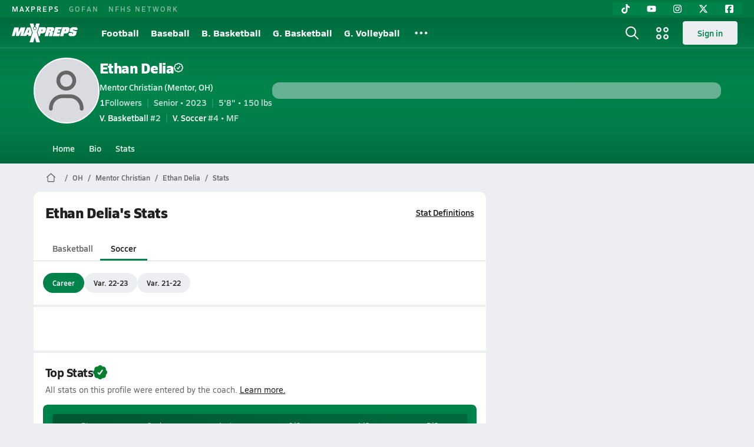

--- FILE ---
content_type: text/javascript
request_url: https://asset.maxpreps.io/_next/static/chunks/pages/careerprofile/stats-742c0676954e1f60.js
body_size: 9340
content:
(self.webpackChunk_N_E=self.webpackChunk_N_E||[]).push([[9025],{10011:(e,t,r)=>{"use strict";r.d(t,{Z:()=>s});let s=function(e){let t,r=!(arguments.length>1)||void 0===arguments[1]||arguments[1];if(!e)return"";let s="".concat(e);if(4!==s.length)return s;let a=s.slice(0,2),i=s.slice(2,4);try{t="".concat(Number.parseInt(i)+1)}catch(e){return s}return"".concat(r?a:"").concat(i,"-").concat(t.padStart(2,"0"))}},19361:(e,t)=>{"use strict";t.mw={prefix:"far",iconName:"minus",icon:[448,512,[8211,8722,10134,"subtract"],"f068","M0 256c0-13.3 10.7-24 24-24l400 0c13.3 0 24 10.7 24 24s-10.7 24-24 24L24 280c-13.3 0-24-10.7-24-24z"]},t.EZ=t.mw},32883:(e,t,r)=>{"use strict";r.d(t,{s:()=>h}),r(91949),r(78546),r(39110);var s=r(98793),a=r(93617),i=r(86959),n=r(43858),l=r(57513);let o=(0,i.TB)(n.Q.pageMetaData.hierarchy,["stats"]),d=(0,i.zN)(o),c={page:l.a.Stats,pageName:"Stats",navId:"Stats",accessibilityMode:s.Q.PublicOnly,userRequirements:a.O.NoRequirements,pageMetaData:{pageType:d,hierarchy:o,targeting:{ptype:d},tracking:"/local/career/gendersport/stats.aspx",hasVideoPlayer:!0},getPageContextDataPoints:()=>void 0},h=(0,i.SV)(c,n.Q);r(98473),r(30527),r(32275),r(38810),r(11179)},45887:(e,t,r)=>{"use strict";r.d(t,{W:()=>a});var s=r(14232);let a=(e,t)=>{let[r,a]=(0,s.useState)(e),i=((e,t)=>{let[r,a]=(0,s.useState)(e);return(0,s.useEffect)(()=>{let r=setTimeout(()=>a(e),t);return()=>clearTimeout(r)},[e,t]),r})(r,t);return(0,s.useEffect)(()=>{let r=setTimeout(()=>a(e),t);return()=>clearTimeout(r)},[e,t]),[i,r,a]}},50193:(e,t,r)=>{(window.__NEXT_P=window.__NEXT_P||[]).push(["/careerprofile/stats",function(){return r(89736)}])},50777:(e,t)=>{"use strict";t.mw={prefix:"far",iconName:"check",icon:[448,512,[10003,10004],"f00c","M438 68.5c10.8 7.7 13.2 22.7 5.5 33.5l-264 368c-4.1 5.7-10.5 9.4-17.5 9.9S148 478 143 473L7 337c-9.4-9.4-9.4-24.6 0-33.9s24.6-9.4 33.9 0L157 419 404.5 74c7.7-10.8 22.7-13.2 33.5-5.5z"]},t.e6=t.mw},53803:(e,t,r)=>{"use strict";r.d(t,{F:()=>f,C:()=>m});var s=r(37876),a=r(53904),i=r(77232);let n=(e,t,r)=>{r&&(e[t]=r)},l=i.I4.div.attrs(e=>{let{$maxHeight:t,$minHeight:r,$height:s,$maxWidth:a,$minWidth:i,$width:l}=e,o={};return n(o,"maxHeight",t),n(o,"minHeight",r),n(o,"height",s),n(o,"maxWidth",a),n(o,"minWidth",i),n(o,"width",l),{style:o}}).withConfig({componentId:"sc-700edb5f-0"})(["overflow:hidden;position:relative;&.horizontal{overflow-x:auto;overflow-y:hidden;}&.vertical{overflow-x:hidden;overflow-y:auto;}&.both{overflow:auto;}"]);var o=r(22546);let d=(e,t)=>"background: linear-gradient(\n    to ".concat(e,",\n    rgba(255, 255, 255, 0) 0%,\n    ").concat(t," 100%\n  );"),c=i.I4.div.withConfig({componentId:"sc-af02f04a-0"})(["pointer-events:none;position:sticky;z-index:1;"," "," "," "," ",";"],e=>{let{$isVisible:t}=e;return t?"":"display:none"},e=>{let{$to:t,$shadowColor:r}=e;return"top"===t&&"\n      height: ".concat(o.i.s100,";\n      top: 0;\n      left: 0;\n      ").concat(d(t,r),"\n    ")},e=>{let{$to:t,$shadowColor:r}=e;return"bottom"===t&&"\n      height: ".concat(o.i.s100,";\n      bottom: 0;\n      left: 0;\n      ").concat(d(t,r),"\n    ")},e=>{let{$to:t,$shadowColor:r,$leftOffset:s=0}=e;return"left"===t&&"\n      width: ".concat(o.i.s100,";\n      height: 100%;\n      position: absolute;\n      top: 0;\n      left: ").concat(s,";\n      ").concat(d(t,r),"\n    ")},e=>{let{$to:t,$shadowColor:r,$rightOffset:s=0}=e;return"right"===t&&"\n      width: ".concat(o.i.s100,";\n      height: 100%;\n      position: absolute;\n      top: 0;\n      right: ").concat(s,";\n      ").concat(d(t,r),"\n    ")}),h=i.I4.div.withConfig({componentId:"sc-8bf9554-0"})(["",";position:relative;"],e=>{let{$maxWidth:t}=e;return t&&"max-width:".concat(t,";")});var u=r(45887),p=r(92059),x=r(14232);let g=(e,t,r,s)=>{var a,i,n,l,o,d,c,h,u,p;switch(e){case"top":if(!t.current||!r.current)return!1;return(null==(a=t.current)?void 0:a.scrollTop)>(null==(i=r.current)?void 0:i.scrollTop)+s;case"bottom":if(!t.current||!r.current)return!1;return(null==(n=t.current)?void 0:n.scrollTop)+(null==(l=t.current)?void 0:l.clientHeight)<(null==(o=r.current)?void 0:o.scrollHeight)-s;case"left":if(!t.current||!r.current)return!1;return(null==(d=t.current)?void 0:d.scrollLeft)>(null==(c=r.current)?void 0:c.scrollLeft)+s;case"right":if(!t.current||!r.current)return!1;return(null==(h=t.current)?void 0:h.scrollLeft)+(null==(u=t.current)?void 0:u.clientWidth)<(null==(p=r.current)?void 0:p.scrollWidth)-s}},m=e=>{let t=null==e?void 0:e.clientWidth;return t?t+"px":"100%"},f=e=>{let{children:t,direction:r="vertical",buffer:i=0,height:n,maxHeight:o,minHeight:d,maxWidth:m,minWidth:f,width:v,rightOffset:b,leftOffset:j,shadowColor:w=a.fs.light}=e,{outerRef:C,innerRef:y,isOverflowing:S}=(e=>{let{direction:t="vertical",buffer:r=0}=e,s=(0,x.useRef)(null),a=(0,x.useRef)(null),i=(0,x.useRef)(null),[n,,l]=(0,u.W)(!1,10),[o,,d]=(0,u.W)(("vertical"===t||"both"===t)&&g("bottom",s,a,r),10),[c,,h]=(0,u.W)(!1,10),[m,,f]=(0,u.W)(("horizontal"===t||"both"===t)&&g("right",s,a,r),10),v=(0,x.useCallback)(()=>{("horizontal"===t||"both"===t)&&(h(g("left",s,a,r)),f(g("right",s,a,r))),("vertical"===t||"both"===t)&&(l(g("top",s,a,r)),d(g("bottom",s,a,r)))},[t,r,h,f,l,d]);return(0,x.useEffect)(()=>()=>{i.current&&cancelAnimationFrame(i.current)},[]),(0,x.useEffect)(()=>{s.current&&v()},[v]),(0,p.M)("scroll",()=>{i.current&&cancelAnimationFrame(i.current),i.current=requestAnimationFrame(v)},s,{passive:!0}),{isOverflowing:{top:n,bottom:o,left:c,right:m},outerRef:s,innerRef:a}})({direction:r,buffer:i});return(0,s.jsxs)(h,{$maxWidth:m,children:[(0,s.jsxs)(l,{ref:C,$maxHeight:o,$minHeight:d,$height:n,$maxWidth:m,$minWidth:f,$width:v,className:r,children:[("vertical"===r||"both"===r)&&(0,s.jsx)(c,{$to:"top",$isVisible:S.top,$shadowColor:w}),(0,s.jsx)("div",{ref:y,children:t}),("vertical"===r||"both"===r)&&(0,s.jsx)(c,{$to:"bottom",$isVisible:S.bottom,$shadowColor:w})]}),("horizontal"===r||"both"===r)&&(0,s.jsx)(c,{$to:"right",$isVisible:S.right,$shadowColor:w,$rightOffset:b}),("horizontal"===r||"both"===r)&&(0,s.jsx)(c,{$to:"left",$isVisible:S.left,$shadowColor:w,$leftOffset:j})]})}},66305:(e,t,r)=>{"use strict";r.d(t,{GB:()=>l,ph:()=>o,s3:()=>d,te:()=>u});var s=r(37876),a=r(53803),i=r(14232),n=r(77232);let l=()=>(0,i.useRef)(null),o="sticky-left",d="sticky-right",c=n.Ay.div.withConfig({componentId:"sc-9156e9e4-0"})([".","{position:sticky;left:0;z-index:1;}.","{position:sticky;right:0;z-index:1;}"],o,d),h=e=>{var t;return(null==e?void 0:e.current)?"".concat(null!=(t=e.current.clientWidth)?t:0,"px"):void 0},u=e=>{let{leftStickyRef:t,rightStickyRef:r,children:i}=e;return(0,s.jsx)(a.F,{direction:"horizontal",rightOffset:h(r),leftOffset:h(t),buffer:2,children:(0,s.jsx)(c,{children:i})})}},67615:(e,t,r)=>{"use strict";r.d(t,{i:()=>p});var s,a,i=r(37876),n=r(63446),l=r(29868),o=r(14092),d=r(53904),c=r(56557),h=r.n(c);r(14232);let u=r(77232).I4.div.withConfig({componentId:"sc-dca355a6-0"})(["color:",";padding:12px 20px 0 20px;text-align:center;"," ","{padding-top:16px;","}.emphasize{font-weight:700;}"],d.dA.text.tertiary,null==(s=o.Pg.get(o.KQ.detail_75_reg))?void 0:s.css,l.Wi.Tablet,null==(a=o.Pg.get(o.KQ.detail_90_reg))?void 0:a.css),p=e=>{let{lastUpdated:t,isUTC:r,prefix:s}=e,a=(0,n.Ey)(t,n.ow.long,n.Hg.standard);if(!a)return null;let l=r?h()(t).toISOString():"";return(0,i.jsxs)(u,{children:["".concat(s," last updated on "),(0,i.jsx)("time",{dateTime:l,children:a}),r?" (GMT)":""]})}},81818:(e,t,r)=>{"use strict";r.d(t,{U:()=>a});var s=r(1249);let a=async(e,t)=>(0,s.J8)("gatewayweb/react/schedule-calculated/v1?teamId=".concat(e,"&sportSeasonid=").concat(t))},89736:(e,t,r)=>{"use strict";r.r(t),r.d(t,{__N_SSP:()=>eL,default:()=>eW});var s,a,i,n,l,o,d,c,h,u,p,x=r(37876),g=r(9337),m=r(1846),f=r(23506),v=r(93637),b=r(14092),j=r(35217),w=r(11191),C=r(93444),y=r(29868),S=r(22546),N=r(53904),I=r(14232),A=r(77232),k=r(27);let _=A.I4.div.withConfig({componentId:"sc-eea9b64-0"})(["display:flex;align-items:center;justify-content:center;gap:",";"],S.i.s150),T=A.I4.div.withConfig({componentId:"sc-eea9b64-1"})(["display:flex;align-items:center;color:",";.swatch{height:12px;width:12px;border-radius:100%;background-color:",";}.label{margin-left:",";white-space:nowrap;&.active{font-weight:bold;}}&:first-child{color:",";}"],N.dA.text.secondary,e=>e.$color,S.i.s50,N.dA.text.primary),D=e=>{let{categories:t}=e;return(0,x.jsx)(_,{className:b.KQ.detail_90_reg,children:t.map(e=>(0,x.jsxs)(T,{$color:e.color,children:[(0,x.jsx)("div",{className:"swatch"}),(0,x.jsx)("div",{className:"label ".concat(e.isActive?"active":""),children:e.label})]},e.label))})},$=A.I4.div.withConfig({componentId:"sc-f3189816-0"})([".stats-wrapper{display:flex;justify-content:space-around;.stat{width:100%;display:flex;flex-direction:column;align-items:center;"," .val-container{text-align:center;color:",";.val:first-child{font-weight:bold;color:",";}}.label{margin-top:4px;text-align:center;}.bars{width:100%;height:88px;margin-top:",";display:flex;justify-content:center;align-items:flex-end;gap:",";border-bottom:1px solid ",";overflow:hidden;.bar{height:100%;display:flex;align-items:flex-end;}}}}"],null==(s=b.Pg.get(b.KQ.detail_90_reg))?void 0:s.css,N.dA.text.secondary,N.dA.text.primary,S.i.s50,S.i.s25,N.dA.surface.border),P=A.I4.div.withConfig({componentId:"sc-f3189816-1"})(["width:8px;","{width:12px;}border-radius:6px 6px 0 0;height:","%;background-color:",";animation:slideIn 2s forwards;@keyframes slideIn{0%{transform:translateY(100%);}100%{transform:translateY(0);}}&.shadow{position:relative;right:8px;}"],y.Wi.Desktop,e=>100*e.$percentage,e=>e.$color),L=e=>{let{categories:t,data:r}=e;return(0,x.jsx)($,{children:(0,x.jsx)("div",{className:"stats-wrapper",children:r.map(e=>{var r;let s=e.values.map(e=>Number.parseFloat(e)),a=Math.max(...s);return(0,x.jsxs)("div",{className:"stat",children:[(0,x.jsx)("div",{className:"val-container",children:e.values.map((e,t)=>(0,x.jsx)("div",{className:"val",children:e},t))}),(0,x.jsx)("div",{className:"bars",children:s.map((e,r)=>(0,x.jsx)(P,{$percentage:e/a,$color:t[r].color},r))}),(0,x.jsx)("div",{className:"label",children:e.label})]},e.label+(null==(r=e.values)?void 0:r[0]))})})})};var W=r(76990),E=r(21027);let F=e=>{let{stats:t,firstName:r}=e,s=(0,A.DP)(),a=(0,W.al)();if(!(null==t?void 0:t.length))return null;let i={categories:[{isActive:!0,label:r,color:s.school.primary},{label:a?"Nat. Avg.":"National Average",color:N.dA.text.disabled}],data:t.map(e=>({label:e.header,values:[e.value,e.nationalValue]}))};return(0,x.jsx)(E.a,{title:"Top Stats",isBottomDividerVisible:!0,headerTopRight:(0,x.jsx)(D,{categories:i.categories}),children:(0,x.jsx)(L,{...i})})};var Q=r(66305),R=r(15856),V=r(9919);let Y=e=>{let{isAscending:t,isCurrentSortedHeader:r}=e;return(0,x.jsx)(x.Fragment,{children:r&&(0,x.jsx)(R.Z,{icon:V.w2,color:N.dA.text.secondary,size:9,rotation:t?180:void 0,$margin:"4px 0 0"})})},H=A.I4.div.withConfig({componentId:"sc-bcf78ef4-0"})(["isolation:isolate;.scroll-bar-thin{","{overflow-x:auto;::-webkit-scrollbar{height:",";}::-webkit-scrollbar-thumb{background-color:",";border-radius:",";}}}table{th,tr,td,thead,tbody,tfoot,button{background-clip:padding-box;}width:100%;text-align:left;background-color:",";}thead,tfoot{color:",";",";th,td{background-color:",";white-space:nowrap;padding:"," ",";}button{",";color:",";background:inherit;border:none;padding:0;cursor:pointer;text-align:left;white-space:nowrap;}}.last-child-w-full{td:last-child,th:last-child{width:100%;}td:last-child::after,th:last-child::after{content:'';padding-right:",";}}tbody{text-transform:none;",";line-height:1;td{background-color:",";white-space:nowrap;padding:"," ",";}}.border-top-bottom{border-top:"," 1px solid;border-bottom:"," 1px solid;","{border-top:"," 0.5px solid;border-bottom:"," 0.5px solid;}}.sticky-left{&::after{content:'';position:absolute;top:0;right:0;height:100%;border-right:1px solid ",";}}.subgroup-title{",";padding:"," "," ",";}.table-wrapper{position:relative;display:inline-flex;width:100%;overflow-x:auto;}"],y.Wi.Tablet,S.i.s50,e=>{let{theme:t}=e;return t.text.disabled},S.i.s200,e=>{let{theme:t}=e;return t.surface.primary},e=>{let{theme:t}=e;return t.text.secondary},null==(a=b.Pg.get(b.KQ.heading_90_semibold))?void 0:a.css,e=>{let{theme:t}=e;return t.surface.tertiary},S.i.s125,S.i.s100,null==(i=b.Pg.get(b.KQ.heading_90_semibold))?void 0:i.css,e=>{let{theme:t}=e;return t.text.secondary},S.i.s200,null==(n=b.Pg.get(b.KQ.detail_90_reg))?void 0:n.css,e=>{let{theme:t}=e;return t.surface.primary},S.i.s75,S.i.s100,e=>{let{theme:t}=e;return t.surface.border},e=>{let{theme:t}=e;return t.surface.border},y.Wi.Desktop,e=>{let{theme:t}=e;return t.surface.border},e=>{let{theme:t}=e;return t.surface.border},e=>{let{theme:t}=e;return t.surface.border},null==(l=b.Pg.get(b.KQ.heading_100_bold))?void 0:l.css,S.i.s150,S.i.s125,S.i.s100),K=(0,A.I4)(H).withConfig({componentId:"sc-cab01667-0"})([".text-color-secondary{color:",";}.result{font-weight:bold;}[data-result='W']{color:",";}[data-result='L']{color:",";}"],e=>{let{theme:t}=e;return t.text.secondary},e=>{let{theme:t}=e;return t.text.positive},e=>{let{theme:t}=e;return t.text.negative}),z=e=>{let{tableData:t,isExpandedNamesActive:r}=e,s=(0,Q.GB)(),{isCurrentSortedHeader:a,headers:i,name:n,sortByDate:l,sortByDynamicHeader:o,sortByOpponent:d,sortByResult:c,stats:h,totalStats:u}=(e=>{let{name:t,...r}=e,s=r.stats[0].stats.map(e=>e.header),[{stats:a,totalStats:i},n]=(0,I.useState)({...r}),[l,o]=(0,I.useState)({header:"Date",direction:"DESC"}),d=(0,I.useCallback)(e=>e!==l.header?"ASC":"ASC"===l.direction?"DESC":"ASC",[l]);return{name:t,headers:s,stats:a,totalStats:i,sortByDate:()=>{let e=d("Date"),t=[...r.stats].sort((t,r)=>"ASC"===e?Date.parse(t.stamp)-Date.parse(r.stamp):Date.parse(r.stamp)-Date.parse(t.stamp));o({header:"Date",direction:e}),n({stats:t,totalStats:i})},sortByResult:()=>{let e=d("Result"),t=[...r.stats].sort((t,r)=>{let s=t.result,a=r.result,i=t.score.split("-")[0],n=r.score.split("-")[0];return"W"===s&&"W"===a||"L"===s&&"L"===a?"DESC"===e?parseInt(i)-parseInt(n):parseInt(n)-parseInt(i):"W"===s&&"L"===a||"W"===s&&"T"===a?"ASC"===e?-1:1:"L"===s&&"W"===a||"L"===s&&"T"===a||"T"===s&&"W"===a?"ASC"===e?1:-1:"T"===s&&"L"===a?"ASC"===e?-1:1:0});o({header:"Result",direction:e}),n({stats:t,totalStats:i})},sortByOpponent:()=>{let e=d("Opponent"),t=[...r.stats].sort((t,r)=>{let s=t.opponent,a=r.opponent;return"ASC"===e?s.localeCompare(a):a.localeCompare(s)});o({header:"Opponent",direction:e}),n({stats:t,totalStats:i})},sortByDynamicHeader:e=>{let t=d(e),a=s.findIndex(t=>t===e),l=[...r.stats].sort((e,r)=>{let s=e.stats[a],i=r.stats[a];return"ASC"===t?parseFloat(s.value)-parseFloat(i.value):parseFloat(i.value)-parseFloat(s.value)});o({header:e,direction:t}),n({stats:l,totalStats:i})},isCurrentSortedHeader:e=>l.header===e,isAscending:"ASC"===l.direction}})(t);return(0,I.useEffect)(()=>{l()},[]),(0,x.jsxs)(K,{children:[n&&(0,x.jsx)("h2",{className:"subgroup-title",children:n}),(0,x.jsx)(Q.te,{leftStickyRef:s,children:(0,x.jsx)("div",{className:"table-wrapper scroll-bar-thin",children:(0,x.jsxs)("table",{children:[(0,x.jsx)("thead",{className:"border-top-bottom",children:(0,x.jsxs)("tr",{children:[(0,x.jsx)("th",{children:(0,x.jsxs)("button",{onClick:l,title:"sort by date",children:["Date ",(0,x.jsx)(Y,{isAscending:!0,isCurrentSortedHeader:a("Date")})]})}),(0,x.jsx)("th",{children:(0,x.jsxs)("button",{onClick:c,title:"sort by result",children:["Result ",(0,x.jsx)(Y,{isAscending:!0,isCurrentSortedHeader:a("Result")})]})}),(0,x.jsx)("th",{className:"border-right sticky-left",ref:s,children:(0,x.jsxs)("button",{onClick:d,title:"sort by opponent",children:["Opponent ",(0,x.jsx)(Y,{isAscending:!0,isCurrentSortedHeader:a("Opponent")})]})}),i.map(e=>(0,x.jsx)("th",{children:(0,x.jsxs)("button",{onClick:()=>o(e),title:"sort by ".concat(e),children:["".concat(e," "),(0,x.jsx)(Y,{isAscending:!0,isCurrentSortedHeader:a(e)})]})},e))]})}),(0,x.jsx)("tbody",{children:h.map(e=>{var t,s;return(0,x.jsxs)("tr",{className:"border-right",children:[(0,x.jsx)("td",{className:"text-color-secondary",children:e.date}),(0,x.jsxs)("td",{className:b.KQ.action_90_semibold,children:[(0,x.jsx)("span",{className:"result","data-result":e.result,children:"".concat(e.result," ")}),(0,x.jsx)(v.v,{href:e.contestUrl,$hoverUnderline:!0,children:e.score})]}),(0,x.jsx)("td",{className:Q.ph,children:(0,x.jsx)(v.v,{href:e.opponentUrl,className:b.KQ.action_90_semibold,$hoverUnderline:!0,children:(null!=(s=null==(t=e.opponentSchoolName)?void 0:t.length)?s:0)<=C.zq||r?e.opponentSchoolName:e.opponent})}),e.stats.map(e=>(0,x.jsx)("td",{children:e.value||0},e.field))]},e.stamp+e.contestUrl)})}),(0,x.jsx)("tfoot",{className:"border-top-bottom border-right",children:(0,x.jsxs)("tr",{children:[(0,x.jsx)("td",{colSpan:2,children:"Season Total"}),(0,x.jsx)("td",{className:Q.ph}),u.stats.map(e=>(0,x.jsx)("td",{children:e.value||0},"".concat(n,"-").concat(e.field)))]})})]})})})]})},M=e=>{var t;let{isExpandedNamesActive:r}=e,{statData:s}=(0,C.Yt)();return void 0===(null==s||null==(t=s[0].stats)?void 0:t[0].contestUrl)?null:(0,x.jsx)(x.Fragment,{children:null==s?void 0:s.map(e=>(0,x.jsx)(z,{isExpandedNamesActive:r,tableData:e},(e=>e?e.stats.flatMap(e=>e.stats.flatMap(e=>e.name)).join(","):"no key")(e)))})};var O=r(10011),U=r(66807),B=r(15246),G=r(25333);let Z=A.I4.div.withConfig({componentId:"sc-839aff71-0"})(["padding:"," "," ",";","{padding-top:0;.top.card-padding-x{padding:0;}.sub-title{padding:0;}}"],S.i.s100,S.i.s125,S.i.s50,U.X),q=A.I4.div.withConfig({componentId:"sc-839aff71-1"})(["margin-bottom:",";"],S.i.s25),J=e=>{let{isExpandedNamesActive:t,setIsExpandedNamesActive:r,hasVerifiedStats:s}=e,{currentSeasonPill:a,isExpandSchoolNamesOptionVisible:i,statData:n}=(0,C.Yt)(),{teamLevel:l,year:o}=a;if(!(null==n?void 0:n.length))return null;let d=(0,G.c)(s?"all-verified":!1===s?"all-unverified":void 0),c=(0,x.jsxs)("label",{children:[(0,x.jsx)(B.S,{parentHandlesLabel:!0,checked:t,onChange:e=>r(e.target.checked)}),"Expand School Names"]});return(0,x.jsxs)(Z,{children:[(0,x.jsx)(q,{className:b.KQ.heading_90_semibold,children:"".concat(l," ").concat((0,O.Z)(o))}),(0,x.jsx)(j.a,{title:"Game Stats",subTitle:d.subTitle,badge:d.badge,headerTopRight:i?c:void 0,isDividerVisible:!1,as:"h2"})]})};var X=r(72954);let ee=()=>{let{statGroupTabs:e,setDataToDisplay:t,currentTab:r}=(0,C.Yt)();return(0,x.jsx)(X.f,{tabs:e.map(e=>({text:e,as:"button",isActive:r===e})),onChange:e=>t(e.text)})};var et=r(17121);let er=A.I4.div.withConfig({componentId:"sc-fcaaf3ef-0"})([".wrapper{padding:"," "," ",";}.box{background-color:",";border-radius:8px;padding:",";display:flex;&:not(:last-child){margin-bottom:",";}.left{color:",";margin-right:",";padding-right:",";border-right:1px solid ",";.val{",";}.stat{",";}}.right{width:100%;.rank{",";}.name{text-decoration:underline;",";}}}"],S.i.s100,S.i.s125,S.i.s50,N.dA.surface.tertiary,S.i.s75,S.i.s100,N.dA.text.tertiary,S.i.s100,S.i.s100,N.dA.surface.border,null==(o=b.Pg.get(b.KQ.heading_90_bold))?void 0:o.css,null==(d=b.Pg.get(b.KQ.detail_75_reg))?void 0:d.css,null==(c=b.Pg.get(b.KQ.heading_90_bold))?void 0:c.css,null==(h=b.Pg.get(b.KQ.action_75_semibold))?void 0:h.css),es=e=>{let{careerTopPerformerData:t}=e,{text:r,linkedPageUrl:s,stats:a}=t;if(!(null==a?void 0:a.length))return null;let i=a.slice(0,3);return(0,x.jsx)(E.a,{title:"Stat Leader Rankings",subTitle:r,isContentPadded:!1,children:(0,x.jsxs)(er,{children:[(0,x.jsx)("div",{className:"wrapper",children:i.map(e=>{let{url:t,rankContext:r,rankContextName:s,rankValue:a,statName:i,statValue:n}=e;return(0,x.jsxs)("div",{className:"box",children:[(0,x.jsxs)("div",{className:"left",children:[(0,x.jsx)("div",{className:"val",children:n}),(0,x.jsx)("div",{className:"stat",children:i})]}),(0,x.jsxs)(v.v,{href:t,className:"right",children:[(0,x.jsxs)("div",{className:"rank",children:["#",a]}),(0,x.jsx)("div",{className:"name",children:s})]})]},r+i)})}),(0,x.jsx)(v.v,{href:s,visualComponent:et.YP,children:"Full Stat Rankings"})]})})},ea=A.I4.div.withConfig({componentId:"sc-7ae8f977-0"})(["","{","}"],y.Wi.Desktop,e=>e.$isSplit?"\n        background-color: ".concat(N.dA.surface.secondary,";\n        display: grid;\n        grid-template-columns: 1fr 1fr;\n        gap: ").concat(S.i.s25,";\n      "):""),ei=()=>{var e,t,r;let[s,a]=(0,I.useState)(!1),{featuredStatsHeaderData:i,careerCanonicalUrl:n,firstName:l,careerTopPerformerData:o,careerGameLogs:d}=(0,C.Yt)(),c=null!=(t=(null==d?void 0:d.hasVerifiedStats)&&(null==i?void 0:i.hasVerifiedStats))&&t,{stats:h}=i,u=(null!=(r=null==o||null==(e=o.stats)?void 0:e.length)?r:0)>0;return(0,x.jsxs)(x.Fragment,{children:[(0,x.jsxs)(ea,{$isSplit:!!u&&c,children:[u&&o&&c&&(0,x.jsx)(es,{careerTopPerformerData:o}),(0,x.jsx)(E.a,{title:"Season Info",children:(0,x.jsx)(k.C,{seasonData:i,seasonIndex:0,careerCanonicalUrl:n,isCompact:!0})})]}),c&&(0,x.jsx)(F,{stats:h,firstName:l}),(0,x.jsx)(J,{isExpandedNamesActive:s,setIsExpandedNamesActive:a,hasVerifiedStats:c}),(0,x.jsx)(ee,{}),(0,x.jsx)(M,{isExpandedNamesActive:s})]})},en=A.I4.div.withConfig({componentId:"sc-3059934f-0"})(["padding:",";background-color:",";border-radius:8px;.grid{background-color:rgba(0,0,0,0.2);position:relative;z-index:2;box-shadow:0px 4px 9px rgba(51,0,9,0.15);display:grid;grid-template-columns:repeat(",",1fr);}.stat{display:flex;align-items:center;justify-content:center;gap:",";flex-direction:column;padding:"," 0;.name{"," color:rgba(255,255,255,0.75);}.value{"," color:",";}}.gradient{border-radius:8px;position:absolute;top:0;left:0;right:0;bottom:0;z-index:1;background:linear-gradient( 157.45deg,rgba(0,0,0,0.15) 13.88%,rgba(0,0,0,0) 70.61% );}.border{position:absolute;background-color:rgba(255,255,255,0.2);&.x{top:50%;width:85%;height:1px;left:50%;transform:translate(-50%,-50%);}&.y{top:50%;height:50%;width:1px;&.left{left:33%;transform:translate(-33%,-50%);}&.right{right:33%;transform:translate(33%,-50%);}}}"],S.i.s100,e=>e.theme.school.primary,e=>e.$numCols,S.i.s25,S.i.s75,null==(u=b.Pg.get(b.KQ.detail_75_reg))?void 0:u.css,null==(p=b.Pg.get(b.KQ.heading_90_bold))?void 0:p.css,N.uL),el=e=>{let{stats:t}=e,r=(0,W.al)();return(0,x.jsx)(en,{$numCols:r?Math.min(t.length,3):t.length,children:(0,x.jsxs)("div",{className:"grid",children:[t.map(e=>(0,x.jsxs)("div",{className:"stat",children:[(0,x.jsx)("div",{className:"name",children:e.header}),(0,x.jsx)("div",{className:"value",children:e.value})]},e.name)),(0,x.jsx)("div",{className:"gradient"}),r&&t.length>3&&(0,x.jsxs)(x.Fragment,{children:[(0,x.jsx)("div",{className:"border y left"}),(0,x.jsx)("div",{className:"border y right"}),(0,x.jsx)("div",{className:"border x"})]})]})})};var eo=r(48927);let ed=function(e){let t=arguments.length>1&&void 0!==arguments[1]?arguments[1]:"ASC";return e.sort((e,r)=>{let s=parseInt(e.year.replace("-","")),a=parseInt(r.year.replace("-","")),i="ASC"===t?1:-1,n=(s-a)*i;return 0!==n?n:"Varsity"===e.teamLevel?i:"Varsity"===r.teamLevel?-i:"JV"===e.teamLevel?i:"JV"===r.teamLevel?-i:0})},ec=A.I4.div.withConfig({componentId:"sc-daf7460-0"})(["display:inline-flex;align-items:center;gap:",";"],S.i.s50),eh=e=>{let{tableData:t,hasMixedVerificationState:r=!1}=e,{sortByYear:s,sortByDynamicHeader:a,headers:i,isAscending:n,isCurrentSortedHeader:l,stats:o,name:d,totalStats:c}=(e=>{let{name:t,...r}=e,s=(0,I.useMemo)(()=>r.stats[0].stats.map(e=>e.header),[r.stats]),[{stats:a,totalStats:i},n]=(0,I.useState)({...r}),[l,o]=(0,I.useState)({header:"Year",direction:"ASC"}),d=e=>e!==l.header?"ASC":"ASC"===l.direction?"DESC":"ASC";return{name:t,headers:s,stats:a,totalStats:i,sortByYear:()=>{let e=d("Year"),t=ed(r.stats,e);o({header:"Year",direction:e}),n(e=>({...e,stats:t,totalStats:i}))},sortByDynamicHeader:e=>{let t=d(e),a=s.findIndex(t=>t===e),l=[...r.stats].sort((e,r)=>{let s=e.stats[a],i=r.stats[a];return"ASC"===t?parseFloat(s.value)-parseFloat(i.value):parseFloat(i.value)-parseFloat(s.value)});o({header:e,direction:t}),n(e=>({...e,stats:l,totalStats:i}))},isCurrentSortedHeader:e=>l.header===e,isAscending:"ASC"===l.direction}})(t),h=(0,Q.GB)(),[u,p,g]=(0,I.useMemo)(()=>{var e,t,r;let s=[],d=Math.max(i.length,c.stats.length,null!=(t=null==o||null==(e=o[0])?void 0:e.stats.length)?t:0),h=[],u=[];for(let e=0;e<d;e++){let t=i[e],s=null==c||null==(r=c.stats)?void 0:r[e],o=t||(null==s?void 0:s.value)+(null==s?void 0:s.header)||"mc-".concat(e);u.push((0,x.jsx)("th",{children:(0,x.jsxs)("button",{onClick:()=>a(t),title:"sort by "+t,type:"button",children:["".concat(t," "),(0,x.jsx)(Y,{isAscending:n,isCurrentSortedHeader:l(t)})]},o)})),h.push((0,x.jsx)("th",{children:(null==s?void 0:s.value)||0},o))}return o.forEach(e=>{let t=[];for(let r=0;r<d;r++){let s=e.stats[r],a=s?s.value+s.header+r:"mc-".concat(r),i=(null==s?void 0:s.value)||0;t.push((0,x.jsx)("td",{children:i},a))}s.push(t)}),[u,s,h]},[i,n,l,a,o,c.stats]);return(0,x.jsx)(Q.te,{leftStickyRef:h,children:(0,x.jsxs)(H,{children:[d&&(0,x.jsx)("h2",{className:"subgroup-title",children:d}),(0,x.jsx)("div",{className:"table-wrapper scroll-bar-thin",children:(0,x.jsxs)("table",{children:[(0,x.jsx)("thead",{className:"border-top-bottom",children:(0,x.jsxs)("tr",{children:[(0,x.jsx)("th",{children:"GD"}),(0,x.jsx)("th",{children:"Team"}),(0,x.jsx)("th",{className:Q.ph,ref:h,children:(0,x.jsxs)("button",{onClick:s,children:["Year ",(0,x.jsx)(Y,{isAscending:!0,isCurrentSortedHeader:l("Year")})]})}),u]})}),(0,x.jsx)("tbody",{children:o.map((e,t)=>(0,x.jsxs)("tr",{children:[(0,x.jsx)("td",{children:e.classYear}),(0,x.jsx)("td",{children:e.team}),(0,x.jsx)("td",{className:Q.ph,children:(0,x.jsxs)(ec,{children:[(0,x.jsx)("strong",{children:e.year}),r&&e.hasVerifiedStats&&(0,x.jsx)(R.Z,{icon:eo.Zs,size:14,color:N.dA.text.positive})]})}),p[t]]},e.classYear+e.team+e.teamLevel))}),(0,x.jsx)("tfoot",{className:"border-top-bottom",children:(0,x.jsxs)("tr",{children:[(0,x.jsx)("th",{colSpan:2,children:"Varsity Total"}),(0,x.jsx)("th",{className:Q.ph}),g]})})]})})]})})},eu=e=>{let{verificationState:t}=e,{statData:r}=(0,C.Yt)(),s="mixed"===t;return(0,x.jsx)(x.Fragment,{children:null==r?void 0:r.map(e=>(0,x.jsx)(eh,{hasMixedVerificationState:s,tableData:e},e.stats.flatMap(e=>e.stats.flatMap(e=>e.name)).join(",")))})},ep=()=>{let{statGroupTabs:e,setDataToDisplay:t,currentTab:r}=(0,C.Yt)();return(0,x.jsx)(X.f,{tabs:e.map(e=>({text:e,as:"button",isActive:r===e})),onChange:e=>t(e.text)})},ex=e=>{let{verificationState:t}=e,{featuredStatsHeaderData:{stats:r}}=(0,C.Yt)();return(0,x.jsxs)(x.Fragment,{children:[(null!=r?r:[]).length>0&&(0,x.jsx)(E.a,{title:"Top Stats",isBottomDividerVisible:!0,verificationState:t,children:(0,x.jsx)(el,{stats:r})}),(0,x.jsx)(ep,{}),(0,x.jsx)(eu,{verificationState:t})]})},eg=e=>{let{verificationState:t}=e,{pillMode:r}=(0,C.Yt)();return r===C.vP.Career?(0,x.jsx)(ex,{verificationState:t}):(0,x.jsx)(ei,{})};var em=r(67615),ef=r(76055);let ev=A.I4.div.withConfig({componentId:"sc-c7396489-0"})(["padding-top:",";padding-bottom:",";text-align:center;span{color:",";}"],S.i.s200,S.i.s150,e=>{let{theme:t}=e;return t.text.tertiary}),eb=e=>{let{sharedLinks:t}=e,{lastUpdated:r}=(0,C.Yt)(),s=[];for(let e of t)"print"!==e.displayText.toLocaleLowerCase()&&s.push({text:e.displayText,as:"a",asOptions:{href:e.canonicalUrl}});return(0,x.jsxs)(ev,{children:[r&&(0,x.jsx)(em.i,{isUTC:!0,lastUpdated:r,prefix:"Stats"}),(0,x.jsx)(ef.a,{links:s})]})};var ej=r(72268),ew=r(16877),eC=r(53749);let ey=A.I4.div.withConfig({componentId:"sc-d1328ed6-0"})(["padding:"," ",";border-bottom:4px solid ",";margin-bottom:",";"],S.i.s125,S.i.s100,N.dA.surface.secondary,S.i.s100),eS=()=>{let{seasonPills:e,currentSeasonPill:t,pillMode:r}=(0,C.Yt)(),s=["Career",...e],a=r===C.vP.Career?0:e.findIndex(e=>(null==t?void 0:t.sportSeasonId)===e.sportSeasonId)+1;return(0,x.jsx)(ey,{children:(0,x.jsx)(X.f,{tabs:s.map((e,t)=>({text:"string"==typeof e?e:(0,eC.T)(e),as:"button",isActive:a===t})),onChange:e=>{let t=s[e.index],r=new URL(window.location.href);"Career"===t?r.searchParams.delete("sportSeasonId"):r.searchParams.set("sportSeasonId",t.sportSeasonId),(0,ej.U)(r.toString(),void 0,void 0)},visualComponent:ew.A})})},eN=A.I4.div.withConfig({componentId:"sc-29c7aa37-0"})(["padding:"," 0 0;"],S.i.s75),eI=e=>{let{sportTabs:t,currentSportTab:r}=e;return(0,x.jsx)(eN,{children:(0,x.jsx)(X.f,{tabs:t.map(e=>{var t,s;let{sport:a,canonicalUrl:i}=e;return{text:a,as:"a",isActive:(null==r?void 0:r.sport)===a||(null==(s=window)||null==(t=s.location)?void 0:t.href)===i.split("?")[0],asOptions:{href:i}}})})})},eA=e=>{var t;let{statsCardProps:r,athleteName:s}=e,a=r.sportTabs.length>1;return(0,x.jsx)(C.KU,{data:r,children:(0,x.jsxs)(w.e,{children:[(0,x.jsx)(j.a,{as:"h1",title:a?"".concat(s,"'s Stats"):r.sportTabs[0].sport+" Stats",isDividerVisible:!1,headerTopRight:(0,x.jsx)(v.v,{href:null==(t=r.currentSportTab)?void 0:t.statDefinitionsUrl,className:b.KQ.action_90_semibold,$underline:!0,children:"Stat Definitions"})}),a&&(0,x.jsx)(eI,{currentSportTab:r.currentSportTab,sportTabs:r.sportTabs}),(0,x.jsx)(eS,{}),(0,x.jsx)(f.B,{}),(0,x.jsx)(eg,{verificationState:r.verificationState}),(0,x.jsx)(eb,{sharedLinks:r.sharedLinks})]})})};var ek=r(3897),e_=r(50175);let eT=e=>{var t;let{careerContext:r}=e,{careerPlayerData:s,recentSchool:a,recentSportSeason:i}=r;return(0,x.jsxs)(x.Fragment,{children:[(0,x.jsx)(e_.J,{careerId:null==s?void 0:s.careerId,careerName:null!=(t=null==s?void 0:s.firstName)?t:null==s?void 0:s.lastName,teamId:null==a?void 0:a.schoolId,sport:null==i?void 0:i.sport,ssid:null==i?void 0:i.sportSeasonId,allSeasonId:null==i?void 0:i.allSeasonId,careerCanonicalUrl:null==s?void 0:s.careerCanonicalUrl}),(0,x.jsx)(ek.U,{})]})},eD=e=>{let{pageConfig:t,statsCardProps:r,careerContext:s,athleteName:a}=e;return(0,x.jsx)(m.I,{pageConfig:t,careerContext:s,childrenRightRailDesktopOnly:(0,x.jsx)(eT,{careerContext:s}),ncsaModuleLocation:"career stats",children:(0,x.jsx)(eA,{statsCardProps:r,athleteName:a})})};var e$=r(32883);let eP=e=>(0,x.jsx)(g.A,{...e,pageConfig:e$.s,children:(0,x.jsx)(eD,{...e,pageConfig:e$.s})});eP.pageConfig=e$.s;var eL=!0;let eW=eP}},e=>{e.O(0,[1460,1061,7914,36,4145,5619,5436,1767,4667,4440,9313,1397,7550,4979,8309,9344,2362,636,6593,8792],()=>e(e.s=50193)),_N_E=e.O()}]);